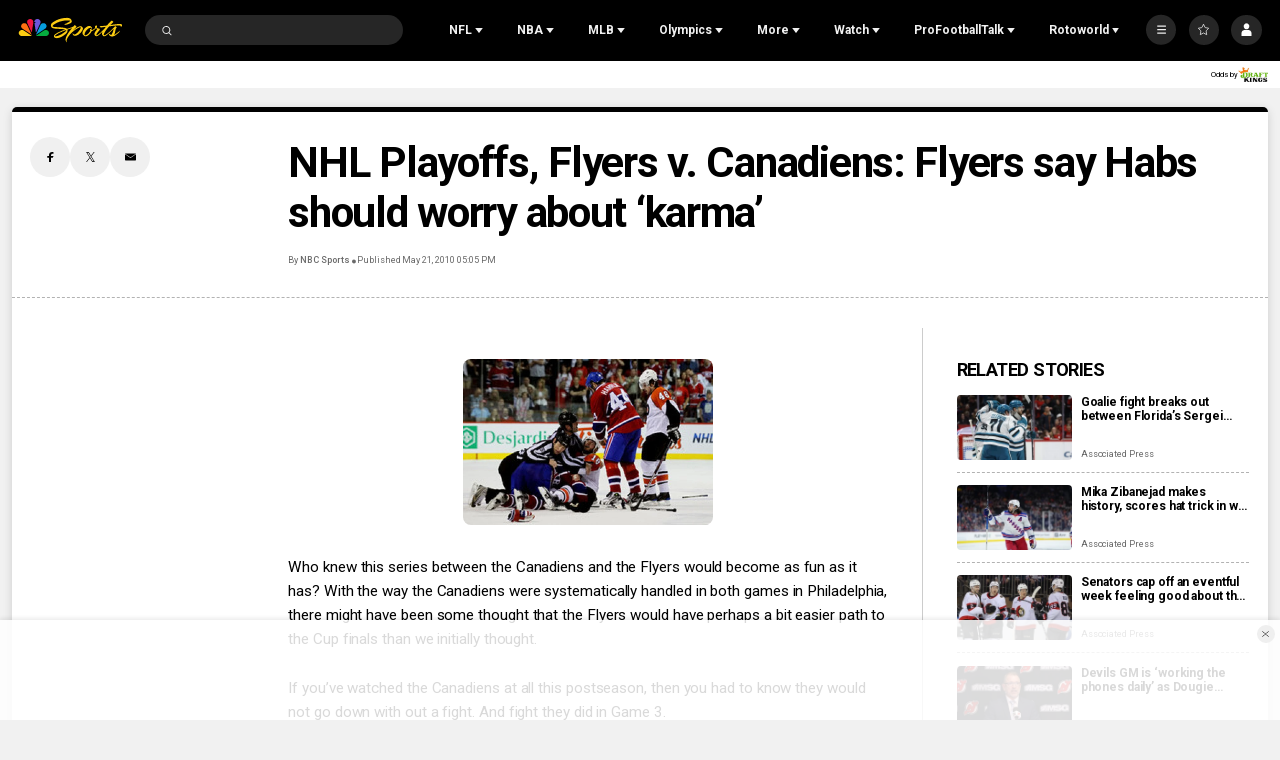

--- FILE ---
content_type: text/plain; charset=utf-8
request_url: https://widgets.media.sportradar.com/NBCUniversal/licensing
body_size: 10804
content:
U2FsdGVkX1+TG/LOIuJaFuv4aseNPjhjzhoKacyL0ZV4ssx6oJJc7o7v7yqfh0pKNO7Gam/cyo6v4sr8OJHQp7u4/[base64]/Ylda3WcFKchadlXEhELhebgapnc0yi7Gl226E0b5px2ekEsfI+9Amq/9jj/FGaVPtYMp34510exekE8p/wtkkZEtDoftorWlsJwtQlGkJylBwtyJaVLFF9HRsqshlyvYgPcdvmf/hRpRi9FFzR3BeeOIxDBgWSAnwl4DvDUNy8vH5vFGeSieRe6ftlJkpjrVRHNL8ljMq0r9y/su3zdt90yzbuQCA0PE1oSXZp6344Zkvxq9JnCrHNKsj4Q9OAiRdlO8XWYBS955eUkqtWDVzukaysMOyz/n9KDVH6jUGSAz0gk9+gUo4+JSQae1yVKW5vLXJvMqvdrQ6sLGrJYlEGDvpWX1p+N2in37IgHW920DI0uTcMVr0pmKoc+rKryb6IdyVA2Uzt1/8Gvo6GmeHyL/sOBxlbUOYA2LMYQL4yMyTc9y1uFZ+K4icVzfZvcQEqO7aEH8yeB9DiycGGREGC5KPrXbKWCnDz2kRmXRR/Mmnym6pbYd3gMKTS1Okxf4wW6V9GIDm/KuIusEVLevx5YWtOltCQfMNMeSFFWOxySgGB6n5zXOujIfur4b7tgtEDUmTrHlAdyVeE+AZi2cM7gObdYUDw4znCGUJuKAYRY+IUgq7nR0XDOC/uvgneCkUjeLCosykijB9SxqfBP8u/5Np+h31uBoo+3Qr8CBNuRBy/tgCgUa+rWUOnTfQOC8puerBl0R3SclAwVBuNbYpWiAtIrSq/L9xH0IeVLmt9JD9ZoIBh9Mor9yzAtXmWGHBsp6CBfN4Fjx3XTGenZzKvNnBr3Cp6rW5lHkwgT5VUM73K9Hpn4CEDqHkP3XBbXE+MZ5cnCsnDHmJ/QElJ3jokGLXVoHwTkx9bfIoeJCmfU9qYASfG/p70wRgnsn7Y5ZvzrVYGAxi19rfPhiyA2Q0lXauCVOeM+nCesdvF8sF6Lg1SzXG/T4Y811cS5wXuwK00qPyHgGeerNLbqRbm3DHyq9DZScmdshy74n8FdfQv6YNhJcfXfveFuvzuN4VXO4mQrqHNZQULJ71uyNhhVUcKppQg5PIN2fq2IKcj49Qxtd69Fby/nKJEpRGag3g0aJZODQU0PJf4JCrkDnnA+rONAq+u0WNkAO6nG/lKkK6Usv/6W5lTVIgGBExZ3AixFk0ROR8r2hJLi/NTwpTKJAEi39Oak0fuZF5IufzcHCG6Fr05T0V/CAitBebc5NGXZHfsohv3lyhyl+2n6E4fF7Mi1bMwM6fZUdNCPdbCV5L/5D52QaSA0rMhJ1f+PVBo7tt+iKE4JitobMvkTHRYhdrlmVb8dxpZnvQOO6+G3JF6pwVQiXS/g/VCVdthqRQfYmeug9SxMChn4xaM3Ix2ji5xQOcj0v/OGe8BBtpmH4g2YlNJfr18XivJctg/hjWYtXYXal21UOPWN1J+XQiQk/8/uk/[base64]/TQSPr1P7UOc9ASIOIwAsYKP8utmbsM1bB214UDHhhUBt2UYZMTMjqr0sdH4QbksY8OOiK3oZz2CmlR6IMCo2NlIq/T76+Bf2CZEjtY6ZHBGnWpfVyf/pGey2TA46VvMv7AO0lzXBOS/hmzAONbYQYlNh0tGN3rgln6Pj90CN72zMHAOfrLKNSvMn8s4V54GtvyopKIFCTyK3BPcolR7JiBKbDZIGFAz4VQbVJFCnLlYcWD7fX+CCMzaTBnB3t+/z5LRjAMitgGdtMSk77yxUluy338XCBt3Br0D6Uzv2bf/yb26bE0/5M28zQMj0zWXxWgTzW2MRHtM21RetxHy3OV231KyKODl8QMsI0e5Z7uEzoAGshf61GI9CVMbZ0SQ/5fQZaSdmqTqYHpEAQpsw9PQrVDlEokl7No8t9uIIzJ25KM0nbib9FHuhQ7ZRQCVHL/Tli5BvjeihEEstKZBfH61E05PNrYYIWiO7NLo4y3YqBLK8lJxKl+AbSNJoWOtsrd3kZG1QCMoNKDAyJI+8nTured5cvDQkrUmdSUH+aLGqXRKsOH3V7CGzqsCS9YMphbZRfOmgl6LofibtbManeEgWerxxgeuWqSL49x/[base64]/yqc7hzRcgPgXdu6uTO/lVvjdeLOzq4e8OnbFg6VZFVJakoYzw00SFKbBp+GZDzpYQoRCKXMv8toCL0R+O5xFtzmD8ZmEhZcT8uL6d0JJxbGA8FqYSg1loCJr8INH1bLFhDj5fGEzLlSdKQ73DQLuHHHFczVmsvcNlEAfLGRPko1GZEkA5EVXWnndg2K+/dZi9v+Rag0J6UlT9MvJ+NgPfG8jo4zgXK+7DCJQdNCdZGMp004N5noOOEnY44mY3tan3ehTC744XAXOG3YzRtXxdHKwXbVV45TyIzmR713G81auczCG9nGhsla0CjAzNgfJ0PtaKY0YE+FVmtR3tKcbh6/GQmvnB5Rwjw1vap7/cqVwsl9ECQ/ZGoHPt/MkUOvJN1DorXuZ1L+UW/aiZqF84RB/KDTVF7XH9uBUA+dvEApgl+1E3F9kwMwtbxV5slYTZg4wTxG9fUDo4OYgiMJ/keI7cNyRiv4SKAFpvOFOF6530uqboLSXu8n+QUSG/pN1QM+dydkRYAOmrPgnJ3rZeTlGsVPpPH7S9fZ4goOzkbYq1otCi4Bn4GRMSCshfrHQVVwI96NSSMWJdhs7vT4g3ALKUSH2vfMgtyPgTQs1chRQ5dfEfycLuv2D3PcmU+JqAdYSobsLciM2V9Xvm2/bqUglYqMotiYOAXJMj3QfCU4nbDOiVjIrQyqXTLM6O8hQTY5le/xZRT3AdOgTFyQevxHndmW69h4mGOTbg4F0xDHki+1K8F9D5Cp7vS6zjjREmWdHZQzMQqcmb3qups8mwQD4tQBqFXsEjYkRumq+MxtkSpGk69XpwAzuj+3lbMmlv/gpvn1QbqNapm3jhymGMtqWSsVINrsOiLIrXiQ5Zmzc0HxdLbJyEGk8VvTpf6G17k0e9gX0iGd9MDRdKH/ABHRxl3NrUDzlCvh0pPYgz4nXs/+brlwgPSXmFpO+uZWRjCw4FhuIAoq4rE9rhyGH/KKjKaKiQfKIsJTEbmcgqW4WxBVap4AfwwaqrKa9vuIzgvml2Ota1ads88e7Eo/XCML81KY0HWJH8Q+q+moLiDOZB+rxWkj2vjBY6nDqQ1CivwiLjVevulYjpw7b9PBjfnX0istaRl/QK2TAl3oNfWqPKqVJPYB4KUG9WQpPtTjCDLpRfefZaRXq7jdHVeA1XcNuEcxa1j4Q3PcllumoZzEcJJ6CHrB3xRcIBkR42umhs1OtCzJW5B/EQwrPADYvhwXJqcXQRI1iB29yHP4dF3Z5mT5XJfZzuGzwjm2CvaEgxrVYn9OyXvl/9PYrrzxMLL77ck3BDdZLBDOTVa9VSNw5LxivPpmoQ347ecdPAss4q1vbzkWi2otxNsJZSzLiND3KGhZ0OHy7mBruYDvtY0sqZeQjlQCLJGMsoOrXD5xG9VvHkuXpXNT4LtD/hkze+XUF2RqwpJMfa1XHlc32kldgT7eP/F8e7BOVoykQr0kUqgJGqkADYZ9SWAzkp9//qYfLatKDC8q5zcRrZ/wss4njG28XkE3wrD9p26UCIJCJMXk1IZQX8nYl8u9q9K/d2ZUfAGN0rIIsaLX+vWI3B6BLCtYDkLgm9uS/DW7i/Ur79KfdqHRJjgzVlE158IYk1P0hSXzEYzgx7D8rDHpd78MKEGaVUmbyR5bdXABW9MMRJxneucjDQrDwXxI0lgd6eY6iwMt56f2h5EQotr5UeVzmF1pwU3KP8Dv44MjZr9PzP+mTk1b8WqyDw74LNg+McOeiE86FeKdXEhL1e5VIYJsBsiF8bDofHHo/SWK7r6NGFt/PPk7qqb/NBCovZoAAtODolpe0MNq7HOQkymFKDvMLgaH5hKMxdLmJvIaicqnBWfEnGg5JJ2HQ5JGEnCLAPCtjDO8yRTTxdldXYiJ4TIxIjifx0CLXL2Yd6fNpZ+3uHrg2LkCqCvXgGpU5s7gwtkx8scp630Ng1zivgKMoLjObsaqg5HugdGHIyAcz2Oo/BbThl3KrbK0KjnV0K5Qn9RIGYghfqIukD9BguE2ecj6sNashtZx1eVL9Cs+g+n3zz7A6W4ZS5cbaBNvWfO8202fvWMz7UTICCqC/LtWia6/icsGAKzhdqaOdTDf5z6ZcQIp8BpC6OgShLiD5A7T9dX2s/t1qc61LCt6Tr1KZ83zCleoiG2Y0TrQpprjRlmHgmt5WSqXKwLc5iCOyp8K1mM6tb/9cj5mgVARAU4TGFfivgSz1G8+xFG4zAUbT2Fisd1ab3j2befFk0h1HpzuY6V7jGZIP4VkaoeKIVYeiiFRVGEP8HNxtTwyRD7903LA60Dyc+F/e8ymZIUzHZelVcDALBayCD2R+V3wBf1km2T3fyiGthwYOqaHfUFKqvNvcvyFyyhiJ+bPGrrtS0Qw46Jk1Reu9dlJeBUgb70hzJke3svOxwZsQqmHohqPHCZJ1yozh+zv8lM/+dUPsymFEm9jhzN1J3EFdDfWfxw7+Td7qJ8UNd8+ddwIsPYtd3/10T+ILwVgd1y1WD3hMFYK5HdVv4c2BgH9mix2kofWBaQt5xLYK5nqkhXOidJRf3mc0kTeuRJFV62OTx6YxteYgk96tPaRzMNu+h+XvQ2R6ot+6PV2295JTNONiTfaVIekAJ2zJ9k10VVD52ulcQAimR/D+HEpWajrEuIT2oK/AFma0fO379yxfcjfxs21mRZwMuVv2xwwJTzhbbqcPMb2s3+YcwtfLLzw2jVxca/kkhE1HGAeEoE3STu264N/KcSUxS8woe0agTMVHcYAARSKXNoVMJGTFvci+25xgiBGsTU264tBJEhEPyAwA1+r9T6HLkElDlOOi3kdd6BSjJ7bgmBJtO3996EA9UWdBzoT82eHoWSKPHWbIX4UlQkDuV7hdPhuqmjD+zsiHwlQvMnW8Mm+tX/0bQAVvWStMgDvC+MI+CdLSk9R1iOiBseauV/bPUEKWNgpDWG6bzGkkTsAGMMtyVJZ71VvGvdL6UA9723H+9Uj6ZcSU75oQqfMsmeUzGI+hp4huXQJNX6ElU3Cdg0F9A4ii/f/9JNdkeWmArx4Oh6XxoL6W+pmgtsWesyMK8btorEGNrFrSXxj+hJsbGMguWga4kYML0TnniIYKZE/3K+gAHZkPEIVCzxuPSpNqGOBfBD41VrvAsJJLW8K061a16fPANVvxTwdqqezue56LK+OwAYHpqPzXg+57Hha56ecpSNaMp94QRvwacTnGtrMTlpcSrJPVvsGHxmBXdDp3/CrzT5UgGi7A1beh6zxBMUuy7wnPlhE9dmXCJys91Uo3a6GiOIFAy6SxcsCOxUzTrDPZw7GZHSsnIuXPNgBUC7uamDxYOjZQ7p8hugfqgEtIs/zNRAIAzzN8qNwRIUGJdLebQsjWHOYPtDVqthb7d/rCsGWLIyi2K1ztMKEjOkIDzPGoy3yCP4LvnzLXW7RXKfILpw5EUDWHM4l/1TjjcHuJgoQpwtnzYbbllgTe9C5+qiARG9il44+uU5s+u1nOYrqdef/t9OxVUMvrjHk/8Edn8MK7rZL4QDyWDO4fYLQiJPbQwu9ngujhZtOSaguuMiNUFI5ZJoGOXv+fBapNdEGcMRAFvF01TGl30BJ2LNgkp+A9omvaxZWgbtaPQCOSTMM+mRsRlExysFOVLokxxJriOQVHJ65/pbav8sD0Ccdv/7ncA7X0DZ25QQJI7WOf4UoKtkpUGoRPArbjKcELhDX68E0IHQNbt/j6lSdHhd0GQEEonqscuc4cr6s8jwIAo65pZ0YGgPFFTkPOrsH5lw75d8vNHrak3iU8YluvCRPapNfNKNlruTgudbZgYJ6smVZsjGTr+NGUPCUKrO9QlBE9bPfeHF/rOtZK62fAYxa2MEZ1nQhG9YfRVyhi5iZhAmJwD9mnWnlRi63nk0N7X3ibK6EFPgTr5/9U6wT2ttlnaIUP1vtJuxHNQMy4aR4img1d6l/2aVbAE+ZyQ2VZbsUKHaydqEPduDuVuoUOowHlvf1XK6eyYmTpfNm6sNHpxN6X8/j5+NB8WUfWzPDe/GLhpM8sE/c+MeVCt3HyfUzZ7Kqv6M/wO/YzmFhKPFoZx3YIwvo7pjIJXiRZMldoEWmgkqsyrpqJmA1OJIdaZZzjfpR3XD/[base64]/vVvyuHr5rRWooqn1dJA04bZySDsYK2o+iTOyvEOEJXGLX7+omHUs5iUmDtf8XfWLOyi8YHl3SCU2uWqCcKaNQ0A32QKU17Xru1M2dR/ddYHKSWXyxoctsxUHrSjUK9j2OaD6hDRFeoWTuv8wjp0HShyFR/5IjsMoQBYPpr1r9xeX71CtOWexiP2ERb1AkuM6g0/faPYxU+wIkrW4t75NGwjKFGWi+OAySRBkhVjmyqFpEuk5M7zZwxagwbRimvuIiVnAvmFGsOgd9FSnI7+8kakaj8Ba0sZdlHyW+CQ8yuQ+BMdaoZZkVycGevfViWNz+ebvQy6wWb0KiMVWcQ3gqggSDbfkS/FWU8yaUT5W8kTcIFZcCtYBsqFdderuVwWNBN8Q/fWuZMAIYnKUP7BDi4awAjKMLKTtFiIebcvyZm71AVNu4zKA93fQCGyBr8IiHB5xXFViRMdbPw0U51o1uZuzL/9+3fW0t9LgeSP1u6PAU9oKjV746WL5mdNzfTWjlF6zoyiutZsa90w0sX/dOp1L7Enw3gZwk8r0asnrHP9LjjGxIetn2llggk3R0lAUqhi/CrbQqjsRNP2ZU296+p3Yy4TqIBzLaAlCDyplPaIFJMqquXkFjKpUoK6v1yHD77NYUn/mckTkKQaWkSrwF7rjK+oWnzJANV9yi7FULVTOemnA6CV4HuuStC5Xz4CXTLTsDaa+PFsNzfPhiCKsidRiU7mh8G54HeC6VopIg3irRv21lY7N9BvoipwtInfvzXgPUyEmH1w1wPBdQg7EzWwdvRFHMUv6/zZIGwrX0Ur9ZsguMuAZCobYg8++BK7anJlKop6CBETzAy0rWslG/H1CPbT6pZMsOeup9IbNPnnV+9u0DVurH6Oqwfe+BtMsLVgUDZ563q+8yHe9tn88pVhFW7tHm2t56LD3JK4mkNUl/KRNo7jFm7d9UwU9V2Xuyarw6yOGMFQ6ZBK0YQiyUxCIQfa8lzTg60ACY7f+23SJuWUeUnjRanp8g7dWHMtZ3vge+ZbNQvcZuBwQvp7kVWBZ6Xlp/CXqgprsKw8WnjrGDat45H8Of2U5OXUDXa//84qP1kLTZ8G4T/fU9HhjmfdKkYs13YNieSsE3U2aiAlkOEHfdYLEDFqwTSrWiBrsSHH/Mk8nePC2K4ouzW/k2/[base64]/OiRmVBHaV/SSxYFFIeLcQA84AlzvK+rb1RV4EFZhk0+sD9DMSFax9o6tSHyciZVyUoC3qnEWQtWzC3DRx2c/a87ibwJsrbsQuxTCCWGYFxFKwB5dALTZZ9sgfOo+iOFNHuLGlSLbB43XMOl79RVbhsPPfWF6okYccWTBqlbKGkVw47C/ZLUHgHIl2onjaXQ01WaIWgQ+EkMt2gEywuOJRS9hBkwo2m+B9+sB7LX0u+Gk4hsLHrRkLU1YvCw0TuQQmPVpc+J+Rw539jBHt9ILh05If8t+LztiV0HnkKpzAb9Ni9WK4qrNkykdcK3/GchsjMxJsOmiSBU5FDoZmtjLlfqMMC9qnt6gXKerJFlQlAV7p2pMV3Ro5I/YA8V+rIKmN2iGNlkq/UGH9fX30zzqpnDM6VPOS3leI2wUhVnDacLBlVyF1RDWZ0ZrhlIKO+cuUN1k609qwCYDqhsltTax/hJLs8hQOc2oDLv/Wn/jQJGXFKKXgtBSUsxw7tHmrUGSQmb+MHOywSRURPVrlJZdI5ldPzBoXivUodp17uJncdnvFbdbr4kEbgVyMEzM/JeI99vRtt++IIbd38v2+K7/GpxRq4KX46qUBWP9XWvlrEgyHS9ikQU8VhRIwLHT2496qCTIvNfq7cL5z+4MKUFo+fz6kH9IX+3nmZPIvZwDG7fW9VJMV9lRU3kbpA6JJpqpwjrxwcjVUSk3Xudoq577BapJ35Qiq0qwfoBEccE0mFxYaA+/HzRjeFxFqouG/zVBDwgNArWGadQPrPWCrWO1paI6i2fZPSkQA6KZdMq3gfI1axNRcuUQxxNqdka9uZEb6Q2p2leMdjP+sfuXCPYOr8wajxDvJoiMssXDly62qs4Gz5YbVtk12y1gDsPzOP+u6KmUdF9xPXybBnJ+4QYn9s/tfW09H+l/kypNh4heSM7rrEXejAFWUT9X3i2teyO6k8h9Pw7FUfABd8tkVPyYNxl6bT7j91TVXgzU/o3TJ9EnsjCPlBewK099o4VZqt+hzqo1tzPnYIbKAKaPSyA4pp2LJNSCiwzZ11ErCMX9PP6SWk2u7KXC0abgZPbyvobT7GtRU9z2dNvYmRnzf5tyfgq7ruUyCDiJyETDLdIrkCNN2S2/ByzFPE/H9JzWdPSsfFxA/+lRiczWeLMD6Aa1ePYBRC18IV1ZrDMmNs3NIYHX9xnSQFNUs5tkpa1wTuTAteXbGcK8YPoucATKczRo49O6C9CfzZVH6bVMNERhjYhcOP7qPc9mgFA3ArEZGTwvQ5z1PC0SnanBL8KsMv0Po1GHnp4zd4oCA6RJ/2y3UrRxHVnW47WjMs2c45WyXBNdoB0ecqXDIhyojQcCZfJs9otCTQ78dZCkJ4ior+pwSaP48lmiQ2lJWHRMAAdpMIW0aw+oXyZ4TkIBANbaM2M+wLY3hzHbJj2gPZi/8h0w40/QLearpjpiq0H1n4yyKHNETSmR4i51/S0whWBw/gt250dzExUtqf+kug3X+kpvGnsQ+ABZbU/9tTfbI+OC9eHjT50sC+gg0mPcwTGiBKfbB9SqK+iplTeKASFdpl5Vq7OSDNvfjm0e87WZMVAuTphURr1B/HWebbwPz9qCOhSWXZQKkYzXDDWdwzLri6xYf5Q4K0SiNkcWOLL7VAMsAHR5ncLgFTPqe01t8xBol4fyyVev75E8cZ9boVXJOa1pi0vdFK2uhcH1LKIgbYQcsFqki28ke/faTnT8HQXUssENo2QpBpV7u4IKHRhOgYEdaYvHAAQDnLWc3l6enWmRZI7MJseeHJqCnkkMC7sy3IO3wT4HynOgDqo+uv1EdBz0thJMJ6q+0c4bc9YA0pKLt2jYPpDrsE/26S1051Pk3uWdy5ofmuLUI3f8Ezkkp15R6A3N8268/MSBO3U9aFcNVcD1zLiG0IA+iBkNPDzm3w43zcMB80zRFuzD8EtLtjVmaw2K46/d3X8a1jQ5Ddi47axQaGxq8wd/[base64]/nlexx9pxSw8BfRHAeVcLZABJCQflKciWV/Ytz8RdmaiPEfoBFm7GxmDRwey1CGfx1S/WIzrgj3ya52DVrjqcRfC2fC7NkyHaat5k0TGYHLDSaKVuko/cVifotzWDAIYLY6uwg0FKYOsYWlsxAq1N+2YpBCuPm2TPa5YvLS50bDTY7t1hKXTdtqnHxY89Zu7PAv3wGcUSdHLJbb9AcIQ68lY9tzwJ/0sg7TVNBdp89lpQutKr3dAGIXPi+MLIP+I+mmS48OmhU0CVFQVd8qAElisJkRc90vvxns0s5jDZVm7LE3uiiFQeB+V3JP7pvNRKPqS5PnAC8b7FusGDtw59qVCs+uZ740IIO6VROsud2nKelcf3uUk5o7sAugBqXxUyKxvBDxjeXXmRlv/vqiNAF6l3lqv65ADnSDap2yDvnlKQAB56VoS1eaHGLtWV7rh6cstcRmyWcYzLZhhxdiqK0JnPT8J1cmzXIz2HpGoZ8U9EwDceFlcNX6mZ4Wn4ObXC7WLiEdBd5QSs6E/ruD1i9mlA6UOpaLO0Lkj6nF/jHOWOhVjG7RRRvZqA9eQvI1Oe3ehYu/gwS6hDT8UKTn85yeEf2epDSpMWytRUoVGNzV84Gmp2oZvS2fYjc4/XFhObqYQUgWe1UCBI+Vryi4hLaKfakuOCweY67MdwgbA0RheazpIu3fROgMeJv8woI0eNb3reM5K7HhxncpKDLW/G1XhaKC/uhBK0O23dgYC7uDW+fBNXUeCCixf/fvTuNr6WgbddIt4eNhp9wV03HLea5V41Bkojlwr8O1Doj2wuSoyoL0hG3yg7D27jDTALgsRWqLPgdy548HKiTNLMLgisVcbm+9ieecBc6ZPLF20gFARUsG402roLQWo3FGo0edN3ZpK5uETH6tTVVVZ+K6QGovR3E2U1GjJX/m8mD0zi6vXsjU4lm6//XBS6PoJJvwf6oiSVsPjcL8TJlFAsE9eLGGLTy66UTTVTh61eyusBNn4GzT2PRPGbAmdl7ac3+BhxhBlAW4S5jIPWmpkM5yw3kXkHF0uhvbHOWrvVKrV+k9zNp/MP9t6npWObTvSqrsX4m3U6VYv9Ve7jjZ5X5K4thk92fKFPdwtcYll/gvgxQtFU/ej5mqXBDtpeOLkrAbsvdMjLtxAfWz81y3QpS24kDcfFtyVfOlyZyXPyyCjeunkDWl1tuW7i3zkZW1ngkLMDoy3wYXRpj73m1+bNhznVrk7Ax/3TnUIbIROYMi1DBMAwUS70YRw6o52lckl+f7MkFmkAEQYq8zjYK/GJjjEhE0BkdJ/CPMrhbLmbPDiBKuH7pRfaGZTOYCTamtV+I9iUt7s0ydv9KX+E1Ebr3F7+tfMBUuLaTetNC3l/S7KKv0IN+B96zsH0ekbiVhrBCyGQeeXioQbwfgf2cybMCwM0NOpNmBksyRzuG6THw+BWR/p7fgMK0o0KwA98lTdt0PjFkuk/gw7DxE7SVFjx+qXJxp1KmT6uLTxu9kxTSvkgRK6tiOrACtg+tghdFWa1AYuKCRWPjLB400MDhpH4BaxMXxynUUOy27Vj/zkJ4HKp4kGs2/zvn46zyCBspIUlZPHWABBL5779VFsxf2ab0P0jEhwsNxH8i/eIO0M2VQMzMn8dpBGPi2prk+W+sum3nWaDcQtjeeOLrKYVe2Gkcmcp1Hm+1EvO2mBG0yvpaJ5fTMzeyLEJ1x90Llmy9IeVe7JElt8M/eJyoTr0Yp4csNtzU8pZB3V37EjSoGXgND/pbvVRrW2M3Rok+OSvuwGlGDw3jNRioVr529oEUreR/FqWWGjpBYN5aMgaMKgGrm0otaUQ0dRGAyRJ6Sw1P1eUdxx/aSESLPR1fNa3msHox0bLxyyJyB6VaZU7IdvcWHHkFf4H/8KIiZQrrmEs6P9Nm7Dh+FTupANVDAkmJVWsN9JA8kIvnXM1HCdx8Byb8NwRZGyFMOOpIWkrelVGo0bbJ8h6tpnXW0GdZalu63Y8OgPOavaF9lO3duCIyYtL/NUwmI933YEhZBFczMUbdtMjGJ2DRnTEJCk+x/2DzM0mhOKghLbpQ/mchjfeXCWcVmaY4lefPA1DOTlAAh5MmFcDEqxqvodT+q2lcED1FuAYuD0PkPHKrkX+JFVKRLMOoWwGhKlqCb4Rrm70unwTLr9EGA4nMrW3SnFu27YtwrRDJvdcvSz6RS4GbJ1EAJvryUPSgov0O6FB6wpJ+5YWSlaOGwpdTaNHRpjdSM0orzzcc/fohT5AWzUnP5ZmSQthDARQBZSSb+SsMK0eJFLVqe7BCe7eNwmMPSEiD/V59mG2IllLt8/[base64]/o5YyJCyFcibJriQ0W3UE9oL7L3weP4cTlx07bcVNevFBSnu7WFT+Noa+ZPzdfXDfDmxajMwUvHz1ZmfDorA24P8X0iz0+rrarRNZV8GJGhtV9aU3dNBzoyWuWhrLvxpdWWLda79iqvNxmeLvomjyJyEg3XYJk/xTHC0jTrsSBeQpjy2YVaRqiKCobj2Co4jta/S4hIk38gTQC2WRTxJmGk9ugVMiX/OmziVRgPJyN2paNbqWEsnpZfvtVXcaaWOXamuT6t+5OOeVd2zLiX9KZwaE7YUqfNMBoUGyMaoXcfYSmTjYFgSfA7dWtT13sRlZO89j9AIYfpghMhF/TP997lwxK3MNMPwImwJG5WbXMCysI6uWsSpYDvocAK39aDur/tMVGZlErgjR+lBWUqRfVKUkNHHSsGDTYHXseGjBeGC5XqBYMksqnGfnBv85Sa+o77ho9m/tdQJ0XquA0YR4CzlYXHdJiOtbY/5oNNypjCW95AEmXX8IRSxmwsd5L1JQhSPyJHe2zmsOdQhLXOamdahI1FkBwioJlfIt6IXUVQu06tNXRjvNfBykZ56Ag/g5YVW+fmuZAFgsyf1hcOLiCERcRir6i9ZGSSahhTTQMt/tGRn8OSb9gFEaeMmfCoS1lxy9x/CEecHRzbx4dTygQv//JS6/iJEEti2hhHz3N2GwnEOLBXKLZlqE4iMJbZnvl5JgJRlWOlgQd2yHwEBRBOqMuNkr6hvcYuvf7F74+7Y14y7Rt8Ryxb1pdLs4IKxW3Q/Mq2bRoxtPhCOOugLOt+RaRmACLpgo3pn6eiwIxU3jdd1gLUVQ/dh5DWt4fCuwdrg0mtg0FgjaY3KAyTmoaG7gD0xtPnTdBAv8a5MZeRc31h0Zr050m8=